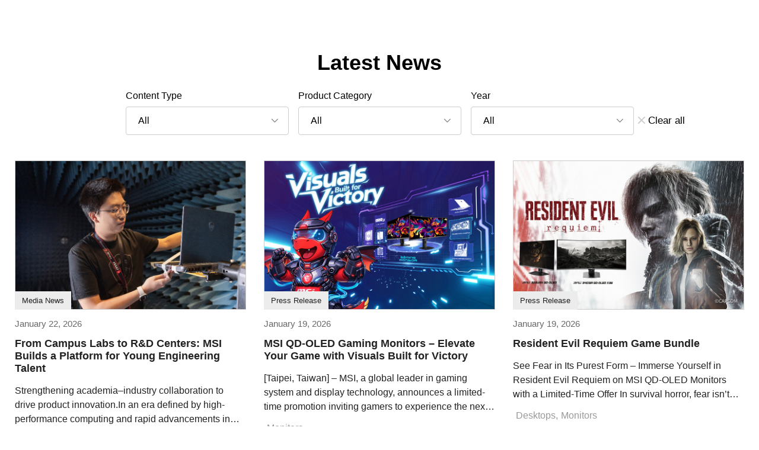

--- FILE ---
content_type: text/html; charset=UTF-8
request_url: https://www.msi.com/news/2089.html
body_size: 14225
content:
<!DOCTYPE html>
<html lang="x-default">
<head>
    <title>MSI  Global - The Leading Brand in High-end Gaming &amp; Professional Creation</title>
        <meta charset="UTF-8" />
<link rel="alternate" href="https://www.msi.com/news/2089.html" hreflang="x-default" />
<meta name="viewport" content="width=device-width, initial-scale=1.0" />
<meta http-equiv="X-UA-Compatible" content="IE=edge" />
<meta name="Keywords" content="gaming, motherboard, graphics card, laptop, desktop" />
<meta name="Description" content="As a world leading gaming brand, MSI is the most trusted name in gaming and eSports. We stand by our principles of breakthroughs in design, and roll out the amazing gaming gear like motherboards, graphics cards, laptops and desktops." />
<meta name="Author" content="" />
<meta name="robots" content="index,follow" />
<meta name="GOOGLEBOT" content="INDEX, FOLLOW" />
<meta name="rating" content="general" />
<meta name="copyright" content="msi.com. All Rights Reserved." />
<meta name='publisher' content="msi.com" />
<meta name="viewport" content="width=device-width, initial-scale=1.0" />
<link rel="shortcut icon" href=/favicon.ico?ver=201902" type="image/vnd.microsoft.icon">
<link rel="icon" type="image/png" href="/favicon-16x16.png" sizes="1296x1296">
<meta http-equiv="Content-Type" content="text/html; charset=utf-8" />
<meta property="fb:app_id" content="403584056732636" />
<meta property="fb:app_id" content="262220010572515" />
<meta property="og:url" content="@Request:fullUrl()" />
<meta property="og:type" content="article" />
<meta name="twitter:card" content="summary" />
<meta name="twitter:title" content="MSI  Global - The Leading Brand in High-end Gaming &amp; Professional Creation" />
<meta name="twitter:description" content="As a world leading gaming brand, MSI is the most trusted name in gaming and eSports. We stand by our principles of breakthroughs in design, and roll out the amazing gaming gear like motherboards, graphics cards, laptops and desktops." />
<meta property="og:title" content="MSI  Global - The Leading Brand in High-end Gaming &amp; Professional Creation" />
<meta property="og:description" content="As a world leading gaming brand, MSI is the most trusted name in gaming and eSports. We stand by our principles of breakthroughs in design, and roll out the amazing gaming gear like motherboards, graphics cards, laptops and desktops." />
<meta property="og:image" content="" />
<meta name="twitter:image" content="" />
<meta name="csrf-token" content="SphcKFxjel5n0MBSsMqTBISWNehNj3Qoa4VMQw5F">
<meta name="naver-site-verification" content="3bb32360267b6accdfca28eb8afc8aabbd55f675" />
<script>
    //不管豈不啟用GTM都先宣告DataLayer
    window.dataLayer = window.dataLayer || [];
                    let defaultState = 'granted',
                CcMode = 'ccpa',
                _recommendedState = true,
                _lawfullBasis = 'legitimate interest';
                            (function(w,d,s,l,i){w[l]=w[l]||[];w[l].push({'gtm.start':
                    new Date().getTime(),event:'gtm.js'});var f=d.getElementsByTagName(s)[0],
                j=d.createElement(s),dl=l!='dataLayer'?'&l='+l:'';j.async=true;j.src=
                'https://www.googletagmanager.com/gtm.js?id='+i+dl;f.parentNode.insertBefore(j,f);
            })(window,document,'script','dataLayer','GTM-TQ7TTZ');
                // window.dataLayer = window.dataLayer || [];
</script>

<script src="https://cc.cdn.civiccomputing.com/9/cookieControl-9.x.min.js?test=1"></script>
<script>
    let ccc_config = {
        product: 'PRO',
        apiKey: '700126e94c94acfaa8403e8f0a3a7112720db505',
        mode: CcMode,
        initialState:'top',
        position: "left",
        theme: "light",
        setInnerHTML: true,
        rejectButton: false,
        logConsent: false,
        onLoad: function() {
                        window.addEventListener('scroll', function(e) {
                let last_known_scroll_position = window.scrollY;
                if(last_known_scroll_position > 450
                    && document.getElementById('ccc-notify')
                    && document.getElementById('ccc-overlay')
                ) {
                    CookieControl.acceptAll();
                }
            });
                    },
        necessaryCookies: ['mtc_session', 'time_session','PHPSESSID','SMFCookie751','forumtcmsicom','ref','redirect_url','event','source','msi_csrf_ck','msi_session','ocss_sessions_2018','official_session','forumenmsicom','forumesmsicom','forumfrmsicom','msiforumit','forumphmsicom','forumplmsicom','forumrumsi','msiforumth','msiforumar','directURL','agree_privacy','ComparisonList','msiToken','xf_*','_UserReference','faq_refer','msi_sso_token','_ga*','msi_*'],
        text: {
            title: 'This site uses cookies.',
            intro: 'Some of these cookies are essential, while others help us to improve your experience by providing insights into how the site is being used.<br /><br />View our new <a href=\"/page/privacy-policy\" style=\"color: red;font-weight: bold;\">Privacy Policy</a>,  <a href=\"/page/website-terms-of-use\" style=\"color: red;font-weight: bold;\">Terms of Use</a> and <a href=\"/page/cookie-policy\" style=\"color: red;font-weight: bold;\">Cookie Policy</a> here.',
            necessaryTitle : 'Necessary Cookies',
            necessaryDescription : 'Necessary cookies enable core functionality. The website cannot function properly without these cookies, and can only be disabled by changing your browser preferences.',
            thirdPartyTitle : 'Warning: Some cookies require your attention',
            thirdPartyDescription : 'Consent for the following cookies could not be automatically revoked. Please follow the link(s) below to opt out manually.',
            notifyTitle: 'Your choice regarding cookies on this site',
            notifyDescription: 'We use cookies to optimize site functionality and give you the best possible experience. View our new <a href=\"/page/privacy-policy\" style=\"color: red;font-weight: bold;\">Privacy Policy</a>,  <a href=\"/page/website-terms-of-use\" style=\"color: red;font-weight: bold;\">Terms of Use</a> and <a href=\"/page/cookie-policy\" style=\"color: red;font-weight: bold;\">Cookie Policy</a> here. <br />Please click \"Accept All\" to accept the cookies and continue.',
            on: 'On',
            off: 'Off',
            accept: 'Accept',
            acceptRecommended: 'Accept Recommended',
            settings: 'Settings'
        },
        optionalCookies: [
            {
                name : 'msi_cc_analytics', // cookie name
                label: 'Google Analytics',
                description: 'Analytical cookies help us to improve our website by collecting and reporting information on its usage.',
                cookies: ['_ga', '_gid', '_gat', '__utma', '__utmt', '__utmb', '__utmc', '__utmz', '__utmv'],
                recommendedState: _recommendedState,
                lawfulBasis: _lawfullBasis,
                onAccept : function()
                {
                                        !function(t,e,r){if(!document.getElementById(t)){var n=document.createElement("script");for(var a in n.src="https://js-eu1.hscollectedforms.net/collectedforms.js",n.type="text/javascript",n.id=t,r)r.hasOwnProperty(a)&&n.setAttribute(a,r[a]);var i=document.getElementsByTagName("script")[0];i.parentNode.insertBefore(n,i)}}("CollectedForms-139487500",0,{"crossorigin":"anonymous","data-leadin-portal-id":139487500,"data-leadin-env":"prod","data-loader":"hs-scriptloader","data-hsjs-portal":139487500,"data-hsjs-env":"prod","data-hsjs-hublet":"eu1"});
!function(e,t){if(!document.getElementById(e)){var c=document.createElement("script");c.src="https://js-eu1.hs-analytics.net/analytics/1687144200000/139487500.js",c.type="text/javascript",c.id=e;var n=document.getElementsByTagName("script")[0];n.parentNode.insertBefore(c,n)}}("hs-analytics");
var _hsp = window._hsp = window._hsp || [];
_hsp.push(['addEnabledFeatureGates', []]);
!function(t,e,r){if(!document.getElementById(t)){var n=document.createElement("script");for(var a in n.src="https://js-eu1.hs-banner.com/v2/139487500/banner.js",n.type="text/javascript",n.id=t,r)r.hasOwnProperty(a)&&n.setAttribute(a,r[a]);var i=document.getElementsByTagName("script")[0];i.parentNode.insertBefore(n,i)}}("cookieBanner-139487500",0,{"data-cookieconsent":"ignore","data-hs-ignore":true,"data-loader":"hs-scriptloader","data-hsjs-portal":139487500,"data-hsjs-env":"prod","data-hsjs-hublet":"eu1"});                                        

                    // (function(w,d,s,l,i){w[l]=w[l]||[];w[l].push({'gtm.start':
                    //         new Date().getTime(),event:'gtm.js'});var f=d.getElementsByTagName(s)[0],
                    //     j=d.createElement(s),dl=l!='dataLayer'?'&l='+l:'';j.async=true;j.src=
                    //     'https://www.googletagmanager.com/gtm.js?id='+i+dl;f.parentNode.insertBefore(j,f);
                    // })(window,document,'script','dataLayer','GTM-TQ7TTZ');
                                            // GTAG 使用，後改GTM後台抓取Cookies Contaoller cookies

                    // dataLayer.push({
                    //     'msi_cc_analytics': 'granted'
                    // });
                },
                onRevoke: function(){
                    // GTAG 使用，後改GTM後台抓取Cookies Contaoller cookies
                    // dataLayer.push({
                    //     'msi_cc_analytics': 'denied'
                    // });
                }
            },
            {
                name : 'msi_cc_marketing', // cookie name
                label: 'Marketing Cookies',
                description: 'We use marketing cookies to help us improve the relevancy of advertising campaigns you receive.',
                recommendedState: _recommendedState,
                lawfulBasis: _lawfullBasis,
                //cookies: [],
                onAccept : function(){
                    dataLayer.push({
                        'msi_cc_marketing': 'granted'
                    });
                },
                onRevoke: function(){
                    dataLayer.push({
                        'msi_cc_marketing': 'denied'
                    });
                }
            },
            {
                name : 'msi_cc_social', // cookie name
                label: 'Social Sharing Cookies',
                description: 'We use some social sharing plugins, to allow you to share certain pages of our website on social media',
                recommendedState: _recommendedState,
                lawfulBasis: _lawfullBasis,
                //cookies: [],
                onAccept : function(){
                    dataLayer.push({
                        'msi_cc_social': 'granted'
                    });
                },
                onRevoke: function(){
                    dataLayer.push({
                        'msi_cc_social': 'denied'
                    });
                }
            }
        ],
        branding: {
            fontFamily: 'MSIBodyFont, "Microsoft JhengHei", "微軟正黑體", sans-serif',
            acceptText: '#FFF',
            acceptBackground: '#666',
            rejectText: '#AAA',
            rejectBackground: '#BBB',
            toggleColor: "#666",
            toggleBackground: "#333",
            buttonIcon: null,
            buttonIconWidth: "64px",
            buttonIconHeight: "64px",
            removeIcon: false,
            removeAbout: true
        }
    };
    
    // async function copyWritingTranslate(){
    //     const currentCountry = "global";
    //     const isHu = currentCountry === "hu";
    //     const isCheckCookieData = location.pathname.split("/")[1] === "Promotion";
    //     if(isCheckCookieData){
    //         const cookiePrams = location.pathname.split("/")[2];
    //         const [analytics,marketing,social]= ccc_config.optionalCookies;
    //         const copyWriting = await fetchCopywriting(cookiePrams);
    //         ccc_config= {
    //             ...ccc_config,
    //             text:{
    //                 ...ccc_config.text,
    //                 title: copyWriting.cookiesLaw01,
    //                 intro: copyWriting.cookiesLaw02,
    //                 necessaryTitle : copyWriting.cookiesLaw03,
    //                 necessaryDescription : copyWriting.cookiesLaw04,
    //                 thirdPartyTitle : copyWriting.cookiesLaw05,
    //                 thirdPartyDescription : copyWriting.cookiesLaw06,
    //                 notifyTitle: copyWriting.cookiesLaw18,
    //                 notifyDescription: copyWriting.cookiesLaw19,
    //                 on: copyWriting.cookiesLaw13,
    //                 off: copyWriting.cookiesLaw14,
    //                 accept: copyWriting.cookiesLaw15,
    //                 acceptRecommended: copyWriting.cookiesLaw16,
    //                 settings: copyWriting.cookiesLaw17
    //             },
    //             optionalCookies:[
    //                 {
    //                   ...analytics,
    //                   label:copyWriting.cookiesLaw07,
    //                   description: copyWriting.cookiesLaw08,
    //                 },
    //                 {
    //                   ...marketing,
    //                   label: copyWriting.cookiesLaw09,
    //                   description: copyWriting.cookiesLaw10,
    //                 },
    //                 {
    //                   ...social,
    //                   label: copyWriting.cookiesLaw11,
    //                   description: copyWriting.cookiesLaw12,
    //                 }
    //             ]
    //         };
    //         CookieControl.load(ccc_config);
    //     }else{
    //         CookieControl.load(ccc_config);
    //     }
    // }

    // async function fetchCopywriting(params){
    //     try {
    //         const res = await fetch(`/api/getENPolicyLocalization?link=${params}`);
    //         return res.json();
    //     }catch(e){
    //         console.log(e);
    //     }
    // }
    // copyWritingTranslate();

    CookieControl.load(ccc_config);
</script>

        <link rel="stylesheet" href="https://storage-asset.msi.com/frontend/custom_css/common/common-msi-base.css?ver=20220704">
<link rel="stylesheet" href="https://storage-asset.msi.com/frontend/custom_css/footer.css">
<link rel="stylesheet" href="https://storage-asset.msi.com/frontend/css/accessibility.min.css?ver=20210825">

<link rel="stylesheet" href="https://storage-asset.msi.com/frontend/css/swiper-5.4.5.min.css">

<!-- <link rel="stylesheet" href="https://event.msi.com/menu-fonticon/common-msi-icons.css?ver=2022030301"> -->
<!-- <link rel="stylesheet" href="https://storage-asset.msi.com/template/css/msi-product-2020/common-msi-icons.css"> -->
<!-- <link rel="stylesheet" href="https://storage-asset.msi.com/frontend/css/common-msi-icons.css?ver=20220322"> -->
<link rel="stylesheet" href="https://storage-asset.msi.com/msisite/css/common-msi-icons.css">

<link rel="stylesheet" href="https://storage-asset.msi.com/frontend/custom_css/menuBar/menu.css?ver=2024041801"> 
<link rel="stylesheet" href="https://fonts.googleapis.com/css2?family=Material+Icons">
<script src="https://storage-asset.msi.com/frontend/js/vue-3.0.2.prod.min.js"></script>
<script src="https://storage-asset.msi.com/frontend/js/swiper-5.4.5.min.js"></script>    <link rel="stylesheet" href="https://storage-asset.msi.com/frontend/imgs/nb/header/style.css" />
    <link rel="stylesheet" href="https://storage-asset.msi.com/frontend/custom_css/productHead/productHead.css">
    <link rel="stylesheet" href="https://storage-asset.msi.com/frontend/custom_css/pages/news/press_room/newsList.css" />

    
                              <script>!function(e){var n="https://s.go-mpulse.net/boomerang/";if("False"=="True")e.BOOMR_config=e.BOOMR_config||{},e.BOOMR_config.PageParams=e.BOOMR_config.PageParams||{},e.BOOMR_config.PageParams.pci=!0,n="https://s2.go-mpulse.net/boomerang/";if(window.BOOMR_API_key="9Q5ZR-3DTNR-PV5UD-ERE35-DD5R6",function(){function e(){if(!o){var e=document.createElement("script");e.id="boomr-scr-as",e.src=window.BOOMR.url,e.async=!0,i.parentNode.appendChild(e),o=!0}}function t(e){o=!0;var n,t,a,r,d=document,O=window;if(window.BOOMR.snippetMethod=e?"if":"i",t=function(e,n){var t=d.createElement("script");t.id=n||"boomr-if-as",t.src=window.BOOMR.url,BOOMR_lstart=(new Date).getTime(),e=e||d.body,e.appendChild(t)},!window.addEventListener&&window.attachEvent&&navigator.userAgent.match(/MSIE [67]\./))return window.BOOMR.snippetMethod="s",void t(i.parentNode,"boomr-async");a=document.createElement("IFRAME"),a.src="about:blank",a.title="",a.role="presentation",a.loading="eager",r=(a.frameElement||a).style,r.width=0,r.height=0,r.border=0,r.display="none",i.parentNode.appendChild(a);try{O=a.contentWindow,d=O.document.open()}catch(_){n=document.domain,a.src="javascript:var d=document.open();d.domain='"+n+"';void(0);",O=a.contentWindow,d=O.document.open()}if(n)d._boomrl=function(){this.domain=n,t()},d.write("<bo"+"dy onload='document._boomrl();'>");else if(O._boomrl=function(){t()},O.addEventListener)O.addEventListener("load",O._boomrl,!1);else if(O.attachEvent)O.attachEvent("onload",O._boomrl);d.close()}function a(e){window.BOOMR_onload=e&&e.timeStamp||(new Date).getTime()}if(!window.BOOMR||!window.BOOMR.version&&!window.BOOMR.snippetExecuted){window.BOOMR=window.BOOMR||{},window.BOOMR.snippetStart=(new Date).getTime(),window.BOOMR.snippetExecuted=!0,window.BOOMR.snippetVersion=12,window.BOOMR.url=n+"9Q5ZR-3DTNR-PV5UD-ERE35-DD5R6";var i=document.currentScript||document.getElementsByTagName("script")[0],o=!1,r=document.createElement("link");if(r.relList&&"function"==typeof r.relList.supports&&r.relList.supports("preload")&&"as"in r)window.BOOMR.snippetMethod="p",r.href=window.BOOMR.url,r.rel="preload",r.as="script",r.addEventListener("load",e),r.addEventListener("error",function(){t(!0)}),setTimeout(function(){if(!o)t(!0)},3e3),BOOMR_lstart=(new Date).getTime(),i.parentNode.appendChild(r);else t(!1);if(window.addEventListener)window.addEventListener("load",a,!1);else if(window.attachEvent)window.attachEvent("onload",a)}}(),"".length>0)if(e&&"performance"in e&&e.performance&&"function"==typeof e.performance.setResourceTimingBufferSize)e.performance.setResourceTimingBufferSize();!function(){if(BOOMR=e.BOOMR||{},BOOMR.plugins=BOOMR.plugins||{},!BOOMR.plugins.AK){var n=""=="true"?1:0,t="",a="aoglsyqxibyak2lv2zfq-f-f8d951878-clientnsv4-s.akamaihd.net",i="false"=="true"?2:1,o={"ak.v":"39","ak.cp":"749176","ak.ai":parseInt("163150",10),"ak.ol":"0","ak.cr":10,"ak.ipv":4,"ak.proto":"h2","ak.rid":"474e97eb","ak.r":42170,"ak.a2":n,"ak.m":"dscb","ak.n":"essl","ak.bpcip":"3.140.185.0","ak.cport":59774,"ak.gh":"23.52.43.5","ak.quicv":"","ak.tlsv":"tls1.3","ak.0rtt":"","ak.0rtt.ed":"","ak.csrc":"-","ak.acc":"","ak.t":"1769330251","ak.ak":"hOBiQwZUYzCg5VSAfCLimQ==5pGWgRD4GOYb4Z9R5u6SragLhPzHglu0XQGVsdYXC8kFfZuofTvQzUkIMKXa3vOWC8PmEGL//qQkiMEMcKZt7RjQZBddh8rtkqDL4UTPkEe0uPO4ApGBEs0lk+fKNXAssYOFfB4SKyDtjIR6ax2RrITVC/jq3NzPs/GTcdvm46H5LVoVcz94qI9/Qy9B6lPnfKDRPDnxO3wha04uWEGivbbS8e0P0bmOYSR8sOUASgWE6FviTmXjDjJgnoXY5ZWbfoPDKm0HMGTFW2yswwlktlmegCPhmlVZniR1OF1xhrtiVovd2hfCqyaUXXa7eELVkEfDu/uaozbnuBYYGsjlFUjYESuC+xcFpUh0Wb5tnyKZUGqW+VPVDVoGONOUcgrKAcxdWq4+KUkToZ8MMkih2ps/iTfHddz8tQkejDAhngg=","ak.pv":"306","ak.dpoabenc":"","ak.tf":i};if(""!==t)o["ak.ruds"]=t;var r={i:!1,av:function(n){var t="http.initiator";if(n&&(!n[t]||"spa_hard"===n[t]))o["ak.feo"]=void 0!==e.aFeoApplied?1:0,BOOMR.addVar(o)},rv:function(){var e=["ak.bpcip","ak.cport","ak.cr","ak.csrc","ak.gh","ak.ipv","ak.m","ak.n","ak.ol","ak.proto","ak.quicv","ak.tlsv","ak.0rtt","ak.0rtt.ed","ak.r","ak.acc","ak.t","ak.tf"];BOOMR.removeVar(e)}};BOOMR.plugins.AK={akVars:o,akDNSPreFetchDomain:a,init:function(){if(!r.i){var e=BOOMR.subscribe;e("before_beacon",r.av,null,null),e("onbeacon",r.rv,null,null),r.i=!0}return this},is_complete:function(){return!0}}}}()}(window);</script></head>
<body>
            <link rel="stylesheet" href="https://storage-asset.msi.com/frontend/custom_css/selectLanguage/selectLanguage.css">
<section id="suggestLanguage">
    <template v-if="isLoading">
        <transition name="fade">
            <div class="msi__container" v-if="showSuggest" :class="{clsHeight:showSuggest}">
                <div class="suggest">
                    <div class="mobileCross">
                        <button  @click.prevent="closeSuggest" class="mobileCross__button">
                            <span class="icon-msi-close customClose"></span>
                        </button>
                    </div>
                    <div class="suggest__title">{{switchLocationNotice}}</div>
                    <div class="suggest__operation">
                        <a class="languageLink" :href="ipCountryWebsite">{{switchLocationNoticeButton}}</a>
                        <button  class="PCCross" @click.prevent="closeSuggest">
                            <span class="icon-msi-close customClose"></span>
                        </button>
                    </div>
                </div>
            </div>
        </transition>
    </template>
</section>
<script src="https://storage-asset.msi.com/frontend/js/axios.min.js"></script>
<script type="module">
    Vue.createApp({
        data(){
            return {
                isShow:true,
                suggestLanguageStatus:true,
                ipCountryWebsite: "",
                switchLocationNotice:"",
                domainCountry:"",
                ipCountry:"",
                isLoading: false
            }
        },
        computed:{
            isSameArea(){
                return this.domainCountry === this.ipCountry;
            },
            showSuggest(){
                return this.isShow && this.suggestLanguageStatus && !this.isSameArea;
            }
        },
        created() {
            this.suggestLanguageStatus = JSON.parse(sessionStorage.getItem('suggestLanguageStatus')) ?? true;
            this.fetchLanguageNotice();
        },
        methods:{
            closeSuggest(){
                this.isShow = false;
                this.setSuggestLanguageStatus()
            },
            setSuggestLanguageStatus(){
                sessionStorage.setItem('suggestLanguageStatus', JSON.stringify(false));
            },
            async fetchLanguageNotice(){
                try{
                    const {data} = await axios.get("/api/check/ip/language");
                    this.ipCountryWebsite = data.ipCountryWebsite;
                    this.switchLocationNotice = data.switchLocationNotice;
                    this.switchLocationNoticeButton = data.switchLocationNoticeButton;
                    this.domainCountry = data.domainCountry;
                    this.ipCountry = data.ipCountry;
                    this.isLoading = true;
                }catch(err){
                    console.log(err)
                }
            },
        }
    }).mount("#suggestLanguage");
</script>        <msi-common-menu></msi-common-menu>

    
<main id="news_list">
    <div class="newsLoading" v-if="isLoading">
        <div class="circle"></div>
    </div>

    <section class="mobile__header">
        <p class="mobile__title">{{skin.latestNews}}</p>
        <button class="filter__btn" @click="openFilterMenu">
            <span class="icon-msi-filter filter__icon"></span>
            <p class="filter__text">Filter</p>
        </button>
    </section>

    <div class="wrapper msi__container">
        <!-- mobile filter -->
        <div class="mobile__filter__container" v-show="mobileFilterSwitchStatus">
            <Base-mobile-filter title="Filter" clear-option="Reset" @clear-all-option="returnToDefaultValue" confirm="Search" @confirm="applyFilter" @close="closeFilterMenu">
                <template #mobile-filter>
                    <Mobile-filter-check-box group-name="content-mobile" :check-box-list="contentTypeList" :check-box-label="skin.contentType" :model-value="contentType.checked" @update:model-value="updateContentTypeMobileValue" @check-all="updateContentTypeMobileValue"
                    :all-button="skin.all">
                    </Mobile-filter-check-box>

                    <Mobile-filter-check-box group-name="productCategory-mobile" :check-box-list="productCategoryList" :check-box-label="skin.category" :model-value="productCategory.checked" @update:model-value="updateProductCategoryMobileValue" @check-all="updateProductCategoryMobileValue"
                    :all-button="skin.all">
                    </Mobile-filter-check-box>

                    <Mobile-filter-check-box group-name="year-mobile" :check-box-list="yearList" :check-box-label="skin.year" :model-value="year.checked" @update:model-value="updateYearMobileValue" @check-all="updateYearMobileValue"
                    :all-button="skin.all">
                    </Mobile-filter-check-box>
                </template>
            </Base-mobile-filter>
        </div>

        <article class="article">
            <p class="title">{{skin.latestNews}}</p>
            <section class="search__block">
                <div class="search">
                    <Base-check-box group-name="content" :check-box-list="contentTypeList" :check-box-label="skin.contentType" :dropdown-btn-value="contentType.dropdownBtnValue" :model-value="contentType.checked" @update:model-value="fetchContentTypeService" @click-dropdown="clickContentTypeDropdown" :show-dropdown="contentTypeFilterDropdown" @focusout="contentTypeFocusout"
                    :all-button="skin.all">
                    </Base-check-box>

                    <Base-check-box group-name="productCategory" :check-box-list="productCategoryList" :check-box-label="skin.category" :dropdown-btn-value="productCategory.dropdownBtnValue" :model-value="productCategory.checked" @update:model-value="fetchProductCategoryService" @click-dropdown="clickProductCategoryDropdown" :show-dropdown="productCategoryFilterDropdown" @focusout="productCategoryFocusout"
                    :all-button="skin.all">
                    </Base-check-box>

                    <Base-check-box group-name="year" :check-box-list="yearList" :check-box-label="skin.year" :dropdown-btn-value="year.dropdownBtnValue" :model-value="year.checked" @update:model-value="fetchYearService" @click-dropdown="clickYearDropdown" :show-dropdown="yearFilterDropdown" @focusout="yearFocusout"
                    :all-button="skin.all">
                    </Base-check-box>
                </div>

                <button class="search__clear" @click.prevent="updateAllValue">
                    <p class="clear__text">
                        <span class="icon-msi-close clear__icon"></span>{{skin.clearAll}}
                    </p>
                </button>
            </section>

            <section class="news__block">
                <div class="empty__news" v-show="newsList.length===0">
                    <p>
                        {{skin.noDataMsg}}
                    </p>
                </div>
                <div class="news row" v-show="newsList.length>0">
                    <div class="news__card col" v-for="cardData in newsList" :key="cardData.id">
                        <base-card 
                            show-type
                            show-tag
                            :card-data="cardData" 
                            @click-tag="fetchTagService('tag',$event)" 
                            @click-type="fetchTagService('type',$event)" 
                            >
                        </base-card>
                    </div>
                    <pagination class="pagination" :now-page="nowPage" :per-page="perPage" :total="total" :turn-page="turnPage">
                    </pagination>
                </div>
            </section>
        </article>
    </div>
</main>

    <msi-common-footer class="footer-component">
    </msi-common-footer>
<msi-common-footer-info class="footer-component-info">
    </msi-common-footer-info>
<script type="module">
    let identifyHost = ('global' === 'global' ? 'https://www.msi.com' : `https://global.msi.com`)
        import { initializeMSIWebComponent } from "https://storage-asset.msi.com/global/js/webComponent/header/common-web-component.js?ver=2025022501";

    initializeMSIWebComponent()

    const [menuResponse, footerResponse] = await Promise.all([
        fetchMenu(),
        fetchFooter(),
    ]);

    const copyright = {
                copyright: "Copyright © 2026 Micro-Star INT'L CO., LTD. All rights reserved.",
                
        
                list: [
            // { linkText: "Global / Global", url: "https://www.msi.com/language", target: "_blank" },
            { linkText: "Cookie Policy", url: identifyHost+"/page/cookie-policy", target: "_blank" },
            { linkText: "Privacy Policy", url: identifyHost+"/page/privacy-policy", target: "_blank" },
            { linkText: "Terms of Use", url: identifyHost+"/page/website-terms-of-use", target: "_blank" },
            { linkText: "Contact Us", url: identifyHost+"/about/contact-us", target: "_blank" }
        ]
        };
        
    const commonMenu = document.querySelector('msi-common-menu');
    const footer = document.querySelector('.footer-component');
    const commonFooterInfo = document.querySelector(".footer-component-info");

    commonMenu._instance.exposed.setMenuProps({ ...menuResponse.data })
    footer._instance.exposed.setFooterProps({ ...footerResponse.result })
    commonFooterInfo._instance.exposed.setFooterInfoProps(copyright);

    commonMenu.currentCountry = "global";
    commonMenu.currentDomain = "https://www.msi.com";
        commonFooterInfo.showA11yButton = false;
            commonMenu.memberCenterUrl = "https://account.msi.com/";
    
    async function fetchFooter() {
        const res = await fetch("/api/v1/navigation/footer")
        return res.json()
    }
    async function fetchMenu() {
        const res = await fetch("/api/get/menu?productline=news")
        return res.json()
    }

</script>    <script src="https://storage-asset.msi.com/frontend/js/axios.min.js"></script>

<script type="module">
    import BaseCard from "https://storage-asset.msi.com/frontend/js/common/card/BaseCard.js?version=231204";
    import BaseCheckBox from "https://storage-asset.msi.com/frontend/js/common/input/BaseCheckBox.js";
    import BaseMobileFilter from "https://storage-asset.msi.com/frontend/js/common/mobile/BaseMobileFilter.js";
    import MobileFilterCheckBox from "https://storage-asset.msi.com/frontend/js/common/mobile/MobileFilterCheckBox.js";
    import pagination from "https://storage-asset.msi.com/frontend/js/components/award/Pagination.js";

    const newsList = {
        components: {
            BaseCard,
            BaseCheckBox,
            BaseMobileFilter,
            pagination,
            MobileFilterCheckBox
        },
        created() {
            this.initPage();
        },
        data() {
            return {
                // PC-Filter Dropdown 狀態判斷
                contentTypeFilterDropdown: false,
                productCategoryFilterDropdown: false,
                yearFilterDropdown: false,
                // news-list data
                allValue: ['All'],
                newsList: [],
                contentTypeList: [],
                productCategoryList: [],
                yearList: [],
                contentType: {
                    idGroup: [],
                    checked: [],
                    dropdownBtnValue: 'All'
                },
                productCategory: {
                    idGroup: [],
                    checked: [],
                    dropdownBtnValue: 'All'
                },
                year: {
                    idGroup: [],
                    checked: [],
                    dropdownBtnValue: 'All'
                },

                mobileFilterSwitchStatus: false,

                // pagination
                currentPage: 1,
                pageInfo: {},
                nowPage: "",
                perPage: "",
                total: "",
                pageTitle: '',

                // 其他
                isLoading: true,
                currentUrlParam: '',
                

                // skin
                skin: {
                    all: '',
                    category: '',
                    clearAll: '',
                    contentType: '',
                    year:'',
                    latestNews: '',
                    noDataMsg: '',
                }
            }
        },
        computed: {
            getYearList() {
                const currentYear = new Date().getFullYear()
                const totalYears = 3;
                return Array(totalYears).fill(null).map((item, index) => {
                    return {
                        title: currentYear - index,
                        id: currentYear - index
                    }
                })
            },
            allCheckedValue() {
                return {
                    typeId: this.contentType.checked,
                    productCategoryId: this.productCategory.checked,
                    year: this.year.checked,
                    page: this.currentPage
                }
            },
        },
        methods: {
            async initPage() {
                this.isLoading = true;
                await this.turnPage(this.currentPage);
                await this.fetchFilterData();
                this.isLoading = false;
            },
            async fetchFilterData() {
                const newUrl = new URLSearchParams(window.location.search);
                if (newUrl.has('type')) {
                    await this.getUrlTypeData(newUrl.get('type'));
                }
                if (newUrl.has('tag')) {
                    await this.getUrlTagData(newUrl.get('tag'));
                }
            },
            async getNewsData({
                productCategoryId,
                typeId,
                year,
                page,
            }) {
                try {
                    const {
                        list: newsList,
                        type: contentTypeList,
                        productlineGroup: productCategoryList,
                        pageInfo: pageInfo,
                        NoResult_filter: noDataMsg,
                        All,
                        Category,
                        Clear_all,
                        Content_Type,
                        Year,
                        LatestNews,
                    } = await this.fetchNewsAPI(productCategoryId, typeId, year, page);

                    this.newsList = newsList;
                    this.contentTypeList = [...contentTypeList];
                    this.productCategoryList = [...productCategoryList];
                    this.yearList = [...this.getYearList];
                    this.skin = {
                        all: All,
                        category: Category,
                        clearAll: Clear_all,
                        contentType: Content_Type,
                        year:Year,
                        latestNews: LatestNews,
                        noDataMsg: noDataMsg,
                    }

                    // 分頁器
                    this.pageInfo = pageInfo;
                    this.nowPage = this.pageInfo.nowPage
                    this.perPage = this.pageInfo.perPage
                    this.total = this.pageInfo.total
                    this.pageTitle = this.pageInfo.title;

                } catch (error) {
                    console.log(error);
                }
            },
            async turnPage(num) {
                if (num <= 0 || num > Math.ceil(this.pageInfo.total / this.pageInfo.perPage)) return;
                this.currentPage = num;
                await this.getNewsData(this.allCheckedValue);
                this.backToTop();
            },
            async getUrlTypeData(param) {
                const result = this.compareData(this.contentTypeList, param);
                const title = !result ? [] : result.title;
                this.contentType = {
                    ...this.contentType,
                    checked: result ? [result.id] : [],
                    dropdownBtnValue: result ? result.title : 'All'
                };
                this.productCategory = {
                    ...this.productCategory,
                    checked: [],
                    dropdownBtnValue: 'All'
                };
                this.year = {
                    ...this.year,
                    checked: [],
                    dropdownBtnValue: 'All'
                };
                await this.getNewsData(this.allCheckedValue);
            },
            async getUrlTagData(param) {
                const result = this.compareData(this.productCategoryList, param);
                this.contentType = {
                    ...this.contentType,
                    checked: [],
                    dropdownBtnValue: 'All'
                };
                this.productCategory = {
                    ...this.productCategory,
                    checked: result ? [result.id] : [],
                    dropdownBtnValue: result ? result.title : 'All'
                };
                this.year = {
                    ...this.year,
                    checked: [],
                    dropdownBtnValue: 'All'
                };
                await this.getNewsData(this.allCheckedValue);
            },
            compareData(data, key) {
                const matchResult = data.find(item => {
                    const listLink = item.link.toLowerCase();
                    return listLink === key;
                })
                return matchResult;
            },
            async fetchTagService(queryString, link) {
                const transformLink = link.toLowerCase();
                if (this.currentUrlParam === transformLink) {
                    // console.log('同link不作為');
                    return;
                }
                this.currentUrlParam = transformLink;
                const address = this.changeAddress(queryString, this.currentUrlParam);
                history.pushState(null, null, address);
                await this.fetchFilterData();
            },
            changeAddress(queryString, param) {
                const currentUrl = new URL(window.location.href);
                const searchParams = new URLSearchParams();
                searchParams.append(queryString, param);
                currentUrl.search = searchParams;
                return currentUrl.search;
            },
            async fetchContentTypeService(value = []) {
                this.updateContentTypeValue(value);
                this.allValue = [];
                this.resetPagination();
                await this.getNewsData(this.allCheckedValue);
            },
            resetPagination() {
                this.currentPage = 1;
            },
            updateContentTypeValue(value) {
                const filterArray = this.contentTypeList.filter(option => {
                    return value.includes(option.id)
                })
                this.contentType = {
                    ...this.contentType,
                    idGroup: value,
                    checked: value,
                    dropdownBtnValue: filterArray.map(item => item.title).join(',')
                };
            },
            updateContentTypeMobileValue(value = []) {
                this.updateContentTypeValue(value);
            },
            async fetchProductCategoryService(value = []) {
                this.updateProductCategoryValue(value);
                this.allValue = [];
                this.resetPagination();
                await this.getNewsData(this.allCheckedValue);
            },
            updateProductCategoryValue(value) {
                const filterArray = this.productCategoryList.filter(option => {
                    return value.includes(option.id)
                });
                this.productCategory = {
                    ...this.productCategory,
                    idGroup: value,
                    checked: value,
                    dropdownBtnValue: filterArray.map(item => item.title).join(',')
                };
            },
            updateProductCategoryMobileValue(value = []) {
                this.updateProductCategoryValue(value);
            },
            async fetchYearService(value = []) {
                this.updateYearValue(value);
                this.allValue = [];
                this.resetPagination();
                await this.getNewsData(this.allCheckedValue);
            },
            updateYearValue(value) {
                this.year = {
                    ...this.year,
                    idGroup: value,
                    checked: value,
                    dropdownBtnValue: value.join(',')
                };
            },
            updateYearMobileValue(value = []) {
                this.updateYearValue(value);
            },
            async updateAllValue() {
                this.returnToDefaultValue();
                this.resetFilterList();
                await this.getNewsData(this.allCheckedValue);
            },
            returnToDefaultValue() {
                this.contentType = {
                    ...this.contentType,
                    checked: [],
                    dropdownBtnValue: 'All'
                };
                this.productCategory = {
                    ...this.productCategory,
                    checked: [],
                    dropdownBtnValue: 'All'
                };
                this.year = {
                    ...this.year,
                    checked: [],
                    dropdownBtnValue: 'All'
                };
            },
            resetFilterList() {
                this.contentTypeList = []
                this.productCategoryList = []
                this.yearList = []
                this.resetPagination();
            },
            openFilterMenu() {
                this.mobileFilterSwitchStatus = true;
                document.body.style.overflow = "hidden";
            },
            async applyFilter() {
                document.body.style.overflow = "auto";
                await this.getNewsData(this.allCheckedValue);
                this.backToTop();
                this.mobileFilterSwitchStatus = false;

            },
            closeFilterMenu() {
                this.mobileFilterSwitchStatus = false;
                document.body.style.overflow = "auto";
                this.returnToDefaultValue();
            },
            backToTop() {
                window.scrollTo({
                    top: 0,
                    behavior: "smooth"
                });
            },
            // PC版 filter 選單開合控制
            contentTypeFocusout() {
                this.contentTypeFilterDropdown = false;
            },
            productCategoryFocusout() {
                this.productCategoryFilterDropdown = false;
            },
            yearFocusout() {
                this.yearFilterDropdown = false;
            },
            clickContentTypeDropdown() {
                this.contentTypeFilterDropdown = !this.contentTypeFilterDropdown;
                this.productCategoryFilterDropdown = false;
                this.yearFilterDropdown = false;
            },
            clickProductCategoryDropdown() {
                this.productCategoryFilterDropdown = !this.productCategoryFilterDropdown;
                this.contentTypeFilterDropdown = false;
                this.yearFilterDropdown = false;
            },
            clickYearDropdown() {
                this.yearFilterDropdown = !this.yearFilterDropdown;
                this.contentTypeFilterDropdown = false;
                this.productCategoryFilterDropdown = false;
            },
            async fetchNewsAPI(category, type, year, page) {
                try {
                    const {
                        data
                    } = await axios.get(`/api/v1/News/List`, {
                        params: {
                            length: '6',
                            page: page,
                            search: '',
                            orderBy: 'news_release',
                            order: 'desc',
                            productlineGroup: category,
                            type: type,
                            year: year
                        }
                    });
                    return data;
                } catch (error) {
                    console.log(error);
                }
            },
        }
    }
    Vue.createApp(newsList).mount("#news_list")
</script>

<script>
    window.onpopstate = function(event) {
        // console.log('event', event);
        if (event.state) return
        location.reload();
    }
</script>
        <script type="module">
    const HeaderApp = Vue.createApp({
        data() {
            return {
                prodTemplate: "",
                countryCode: 'global',
                countries: ['sg', 'jp', 'hk', 'my', 'it'],
                top_nav_1: "",
                top_nav_2: "",
                top_nav_3: "",
                top_nav_4: "",
                top_nav_5: "",
                headerMenu: {},
                landings: {},
                promotions: {},
                events: [],
                articles: {},
                cases: {},
                supportLink: '',
                mobile: false,
                isShowForm: false,
                isShowQuickLink: false,
                searchFilterData: [],
                showFilterData: false,
                productList: [],
                memberHost: window.location.host.includes('account'),
                IndexOfNBorDT: 0,
                win11OfNbAndDT: [0, 0]
            };
        },
        computed: {
            identifyHost() {
                if (this.memberHost) return this.countryCode === 'global' ? 'https://www.msi.com' : `https://${this.countryCode}.msi.com`
                return ""
            }
        },
        methods: {
            showMenu(e) {
                let btns = document.querySelectorAll('.menu__button'),
                    menus = document.querySelectorAll(".menu__container"),
                    i = Array.from(menus).indexOf(e.target.nextElementSibling),
                    mobileMenus = document.querySelectorAll('.mobileMenu__item--right');
                if (window.innerWidth <= 1200 && e.target.classList.contains('mobileMenu__item--slide')) {
                    let mobileMenu = Array.from(mobileMenus).find((mobileMenu, index) => mobileMenu.children[0].textContent === e.target.textContent)
                    mobileMenu.classList.add('mobileMenu__item--right--active')
                    mobileMenu.classList.remove('mobileMenu__item--right--disable')
                    if (/Android|webOS|iPhone|iPad|iPod|BlackBerry|Windows Phone/i.test(navigator.userAgent)) {
                        mobileMenu.style.height = `calc(100% - ${window.screen.height - window.screen.availHeight}px - ${document.querySelector('.msiHeader__nav').offsetHeight}px)`
                    } else {
                        mobileMenu.style.height = `calc(100% - ${document.querySelector('.msiHeader__nav').offsetHeight}px)`
                    }
                    document.querySelector('.mobileMenu__container--right').style = `position:fixed;width:100%;height:100%;z-index:1000;left:0;`
                } else if (window.innerWidth <= 1200 && e.target.parentElement.classList.contains('mobileMenu__item--right--active')) {
                    e.target.parentElement.classList.remove('mobileMenu__item--right--active')
                    e.target.parentElement.classList.add('mobileMenu__item--right--disable')
                    e.target.parentElement.removeAttribute('style')
                    document.querySelector('.mobileMenu__container--right').removeAttribute('style')
                } else {
                    btns.forEach((btn, index) => {
                        index === i ? btn.classList.toggle('menu__button--active') : btn.classList.remove('menu__button--active')
                    })
                    menus.forEach((menu, index) => {
                        index === i ? menu.classList.toggle('menu__container--active') : menu.classList.remove('menu__container--active')
                    });
                }
            },
            showSubmenu(e) {
                let navItem = e.target.parentElement.parentElement.parentElement.parentElement,
                    i = Array.from(document.querySelectorAll(`.${navItem.classList[1]} .menu__submenu li ${e.target.tagName}`)).indexOf(e.target),
                    rightMenu = document.querySelectorAll(`.${navItem.classList[1]} .menu__submenu--right > li`);
                rightMenu.forEach((item, index) => {
                    if (index != i) {
                        item.style.display = "none";
                    }
                });
                if (navItem.classList.contains('menu__product')) {
                    rightMenu[i].style.display = "flex";
                    this.IndexOfNBorDT = i;
                } else if (navItem.classList.contains('menu__latest') || navItem.classList.contains('menu__solution')) {
                    rightMenu[i].style.display = "block";
                }
            },
            changeWallpaper(productIndex, modelIndex, e) {
                if (productIndex === 0 || productIndex === 1) {
                    this.IndexOfNBorDT = productIndex;
                    this.win11OfNbAndDT[productIndex] = modelIndex;
                }
                let wallpaper = e.target.parentElement.parentElement.nextElementSibling.children
                this.headerMenu[1][productIndex]['sub_menu'][modelIndex].image != false ? wallpaper[0].src = this.headerMenu[1][productIndex]['sub_menu'][modelIndex].image : null
                this.headerMenu[1][productIndex]['sub_menu'][modelIndex].description != null && this.headerMenu[1][productIndex]['sub_menu'][modelIndex].description != '' ? wallpaper[1].innerHTML = this.headerMenu[1][productIndex]['sub_menu'][modelIndex].description : null
                this.headerMenu[1][productIndex]['sub_menu'][modelIndex].url != null && this.headerMenu[1][productIndex]['sub_menu'][modelIndex].url != '' ? wallpaper[2].href = this.headerMenu[1][productIndex]['sub_menu'][modelIndex].url : null
                this.headerMenu[1][productIndex]['sub_menu'][modelIndex].title === 'Gaming' || this.headerMenu[1][productIndex]['sub_menu'][modelIndex].title === 'Gaming PCs' ? wallpaper[3].innerHTML = this.headerMenu[1][productIndex].alias : wallpaper[3].innerHTML = ''
            },
            toggle() {
                let left = document.querySelector('.mobileMenu__container--left'),
                    right = document.querySelector(".mobileMenu__item--right--active")
                document.querySelector('.msiHeader__menuIconBtn').classList.toggle('msiHeader__menuIconBtn--active')
                if (document.querySelector('.msiHeader__menuIconBtn--active')) {
                    document.body.setAttribute('style', 'overflow:hidden')
                } else {
                    document.body.removeAttribute('style')
                    document.querySelector('.mobileMenu__container--right').removeAttribute('style')
                }
                if (left.classList.contains('mobileMenu__container--left--active')) {
                    left.classList.remove('mobileMenu__container--left--active')
                    left.classList.add('mobileMenu__container--left--disable')
                } else {
                    left.classList.remove('mobileMenu__container--left--disable')
                    left.classList.add('mobileMenu__container--left--active')
                }
                if (right) {
                    right.classList.add('mobileMenu__item--right--disable')
                    right.classList.remove('mobileMenu__item--right--active')
                    right.removeAttribute('style')
                }
            },
            showSeries(e) {
                if (window.innerWidth <= 1200) {
                    if (e.target.classList.contains('mobileMenu__seriesTitle')) {
                        e.target.classList.toggle('mobileMenu__seriesTitle--active')
                        let sumHeight = e.target.nextElementSibling.scrollHeight + e.target.parentElement.parentElement.scrollHeight
                        e.target.parentElement.parentElement.style.maxHeight = `${sumHeight}px`
                        e.target.nextElementSibling.style.maxHeight === "" ? e.target.nextElementSibling.style.maxHeight = `${e.target.nextElementSibling.scrollHeight}px` : e.target.nextElementSibling.style.maxHeight = "";
                    } else if (e.target.classList.contains('mobileMenu__modelTitle')) {
                        e.target.classList.toggle('mobileMenu__modelTitle--active')
                        e.target.nextElementSibling.style.maxHeight === "" ? e.target.nextElementSibling.style.maxHeight = `${e.target.nextElementSibling.scrollHeight}px` : e.target.nextElementSibling.style.maxHeight = "";
                    }
                }
            },
            closeMenu() {
                document.querySelector('.menu__button--active').classList.remove('menu__button--active')
                document.querySelector('.menu__container--active').classList.remove('menu__container--active')
            },
            showForm() {
                const isSearch = location.href.split("/")[3] === "search";
                this.searchText = "";
                this.isShowForm = !this.isShowForm;
                this.showFilterData = false;
                if (isSearch) return this.isShowQuickLink = false;
                this.isShowQuickLink = true;
            },
            fetchProductList() {
                fetch(`/api/v1/search/product-list`)
                    .then(res => res.json())
                    .then(data => {
                        this.productList = data.list;
                    })
                    .catch(error => {
                        console.warn("%c Error", 'font-size: 20px; color: tomato', error);
                    })
            },
            clearSearchText() {
                const getString = this.searchText.length;
                getString ? this.searchText = "" : this.isShowForm = false;
            },
            checkIsEmpty(event) {
                const isEmpty = !event.target.value;
                if (isEmpty) return this.showFilterData = false;
            },
            findProductModel(event) {
                this.isShowQuickLink = false;
                this.formatKeyWord(event.target.value);
                setTimeout(() => {
                    this.filterProductList(this.searchText);
                }, 400);
            },
            filterProductList(keyWord) {
                const isEmpty = !keyWord.length;
                if (isEmpty) return this.searchFilterData = [];
                this.searchFilterData = this.productList.filter(list => {
                    const reg = new RegExp(keyWord, "gi");
                    return reg.test(list);
                })
                this.showFilterData = Boolean(this.searchFilterData.length);
            },
            toSearchPage() {
                this.showFilterData = false;
                location.href = `${this.identifyHost}/search/${this.searchText}`;
            },
            productQuickLink(searchItem) {
                this.showFilterData = false;
                this.formatKeyWord(searchItem);
                this.toSearchPage();
            },
            formatKeyWord(keyWord) {
                const reg = /[`~!@#$%^&*()+=|{}':;',/\/\[\].<>/?~！@#￥%……&*（）——+|{}【】‘；：”“’。，、？]/ig;
                const decode = decodeURI(keyWord);
                this.searchText = decode.replace(reg, '');
            }
        },
        created() {
            const isSearch = location.pathname.split("/")[1] === "search";
            if (isSearch) {
                this.isShowForm = true;
                this.isShowQuickLink = false;
                const isMore = location.pathname.split("/").pop() === "more";
                const defaultKeyWord = location.pathname.split("/").pop();
                const moreInfoKeyWord = location.pathname.split("/").slice(-2)[0];
                isMore ? this.formatKeyWord(moreInfoKeyWord) : this.formatKeyWord(defaultKeyWord);
            }
            this.fetchProductList();
            fetch("/api/v1/navigation/header", {
                    method: "GET"
                })
                .then(res => {
                    if (res.ok) return res.json()
                    throw new Error(`${res.status} ${res.statusText}`);
                })
                .then(data => {
                    let {
                        top_nav_1,
                        top_nav_2,
                        top_nav_3,
                        top_nav_4,
                        top_nav_5,
                        navigation_list,
                        current_landing_list,
                        current_promotion_list,
                        current_event_list,
                        current_blog_list,
                        current_case_list,
                        current_support_link
                    } = data.result;
                    this.top_nav_1 = top_nav_1,
                        this.top_nav_2 = top_nav_2,
                        this.top_nav_3 = top_nav_3,
                        this.top_nav_4 = top_nav_4,
                        this.top_nav_5 = top_nav_5,
                        this.headerMenu = {
                            ...navigation_list
                        }
                    this.landings = {
                            ...current_landing_list['list']
                        },
                        this.promotions = {
                            ...current_promotion_list
                        },
                        this.events = {
                            ...current_event_list
                        },
                        this.articles = {
                            ...current_blog_list
                        }
                    this.cases = {
                        ...current_case_list
                    },
                    this.supportLink = current_support_link
                })
                .catch(err => {
                    console.error(err.message)
                })
            window.innerWidth > 1200 ? this.mobile = false : this.mobile = true
        },
        mounted() {
            window.addEventListener('resize', () => {
                if (window.innerWidth > 1200) {
                    this.mobile = false
                    document.querySelector('.msiHeader__menuIconBtn--active') ? document.querySelector('.msiHeader__menuIconBtn--active').click() : null
                } else {
                    this.mobile = true
                }
            })
            window.addEventListener('click', (e) => {
                if (document.querySelector('.menu__button--active') && document.querySelector('.menu__container--active')) {
                    if (!e.composedPath().includes(document.querySelector('.menu__container--active')) && !e.target.classList.contains('menu__button')) {
                        document.querySelector('.menu__button--active').classList.remove('menu__button--active')
                        document.querySelector('.menu__container--active').classList.remove('menu__container--active')
                    }
                }
            })
        }
    }).mount(".msiHeader");
    const FooterApp = Vue.createApp({
        data() {
            return {
                memberHost: window.location.host.includes('account'),
                countryCode: 'global',
                footerTitle: [],
                footerMenu: {},
                isMobile: false,
                contactCountry:["br", "latam", "au", "in", "my", "ph", "sg", "nl", "se", "hu", "tr", "ar", "africa"]
            };
        },
        computed: {
            identifyHost() {
                if (this.memberHost) return this.countryCode === 'global' ? 'https://www.msi.com' : `https://${this.countryCode}.msi.com/`
                return ""
            },
            contactAddress(){
                if (this.countryCode == 'cn'){
                    return '/about/contact-cn-select';
                }else{
                    return this.contactCountry.includes(this.countryCode) ? "https://www.msi.com/about/contact-us":"/about/contact-us"
                }
            }
        },
        methods: {
            closeMenu() {
                document.querySelector('.shortcut__field--active').parentElement.setAttribute('aria-expanded', false)
                document.querySelectorAll('.shortcut__field--active + ul > li > a').forEach(el => el.setAttribute('tabindex', -1))
                document.querySelector('.shortcut__field--active + ul').removeAttribute('style')
                document.querySelector('.shortcut__field--active').classList.remove('shortcut__field--active')
            },
            dropdown(e) {
                let maxHeight = e.target.nextElementSibling.style.maxHeight,
                    scrollHeight = e.target.nextElementSibling.scrollHeight,
                    openMenu = () => {
                        e.target.nextElementSibling.style.maxHeight = `${scrollHeight}px`
                        e.target.classList.add('shortcut__field--active')
                        e.target.parentElement.setAttribute('aria-expanded', true)
                        document.querySelectorAll('.shortcut__field--active + ul > li > a').forEach(el => el.removeAttribute('tabindex'))
                        document.querySelectorAll('.shortcut__field').forEach(field => field != e.target ? field.classList.remove('shortcut__field--active') : null)
                        document.querySelectorAll('.shortcut__submenu').forEach(list => list === e.target.nextElementSibling ? null : list.removeAttribute('style'))
                    }
                if (window.innerWidth > 1200) return
                if (maxHeight !== '') {
                    this.closeMenu()
                } else {
                    if (document.querySelector('.shortcut__field--active') === null) {
                        openMenu()
                    } else {
                        if (e.target === document.querySelector('.shortcut__field--active')) {
                            this.closeMenu()
                        } else {
                            this.closeMenu()
                            openMenu()
                        }
                    }
                }
            },
            chooseItem(e) {
                if (e.code === 'Enter') {
                    this.dropdown(e)
                }
                if (document.querySelector('.shortcut__field--active') === null) return
                if (e.code !== 'Tab') return
                document.querySelector('.shortcut__field--active + ul').style.overflow = 'initial'
                if (e.target.classList.contains('shortcut__field')) {
                    if (e.shiftKey) {
                        this.closeMenu()
                    }
                }
                if (e.target.classList.contains('shortcut__link')) {
                    let ul = e.target.parentElement.parentElement,
                        li = ul.children
                    if (!e.shiftKey && e.target === li[li.length - 1].children[0]) {
                        this.closeMenu()
                    }
                }
            },
            triggerAccessibility() {
                window.interdeal.a11y.openMenu();
                // let accessibilityBtn = document.querySelector('#INDmenu-btn')
                // window.getComputedStyle(accessibilityBtn).display === 'none' ? accessibilityBtn.style.display = 'initial' : accessibilityBtn.style.display = 'none'
            }
        },
        created() {
            fetch("/api/v1/navigation/footer", {
                    method: "GET"
                })
                .then(res => {
                    if (res.ok) return res.json()
                    throw new Error(`${res.status} ${res.statusText}`);
                })
                .then((data) => {
                    let {
                        footer_nav_1,
                        footer_nav_2,
                        footer_nav_3,
                        footer_nav_4,
                        footer_nav_5,
                        footer_list
                    } = data.result;
                    //SITE-685 
                    this.footerTitle = [footer_nav_1, footer_nav_2, footer_nav_3, footer_nav_4, footer_nav_5]
                    this.footerMenu = {
                        ...footer_list
                    }
                })
                .catch(err => {
                    console.error(err.message)
                });
            window.innerWidth > 1200 ? this.isMobile = false : this.isMobile = true
        },
        mounted() {
            window.addEventListener('resize', () => {
                if (window.innerWidth > 1200) {
                    this.isMobile = false
                } else {
                    this.isMobile = true
                }
            })
        }
    }).mount(".msiFooter");
    window.dataLayer = window.dataLayer || [];
    if (typeof jQuery === 'undefined') {
        var script = document.createElement('script');
        script.src = 'https://code.jquery.com/jquery-3.6.0.min.js';
        script.type = 'text/javascript';
        document.getElementsByTagName('head')[0].appendChild(script);
    }
    jQuery(document).on('click', '[data-gaevent]', function(e) {
        var gaEvent = jQuery(this).data('gaevent');
        if (typeof gaEvent === 'object') {
            window.dataLayer.push(gaEvent);
        }
    });
    jQuery(document).on('click', 'a', function() {
        try {
            const currentHostname = window.location.hostname;
            const linkHostname = $(this).prop('hostname');
            if (currentHostname == linkHostname) {
                window.dataLayer.push({
                    "event": "inbound_links_click",
                    "click_text": $(this).text(),
                    "link_domain": linkHostname,
                    "link_url": $(this).prop('href')
                });
            }
        } catch (e) {
            console.log(e);
        }
    });
</script>
</body>
</html>

--- FILE ---
content_type: text/css
request_url: https://storage-asset.msi.com/frontend/custom_css/pages/news/press_room/newsList.css
body_size: 1856
content:
.template__card{display:block;transition:transform .3s}.template__card:hover{transform:scale(1.03)}.template__card__img{position:relative;margin:0}@media(min-width: 1300px){.template__card__img{height:260px}}.template__card__img .card__img{width:100%;height:100%;vertical-align:text-top;object-fit:cover;border:1px solid var(--color-gray-300)}.template__card__img .card__type{position:absolute;bottom:0;left:0;padding:8px 12px;background-color:var(--color-gray-200);color:var(--color-gray-800);font-size:var(--note-md)}.template__card__img .card__type:hover{background-color:var(--color-gray-300)}.template__card__img .card__state{position:absolute;right:0;top:0;background:red;color:#fff}.template__card__body{magin:15px 0}.template__card__body .body__top:hover .card__title{text-decoration:underline}.template__card__body .card__title{color:var(--color-gray-800);font-size:var(--title-sm);font-weight:bold}.template__card__body .card__text{color:var(--color-gray-800);font-size:var(--text-sm);margin-top:15px;overflow:hidden;text-overflow:ellipsis;display:-webkit-box;-webkit-box-orient:vertical;-webkit-line-clamp:3;line-height:1.5;word-break:break-word}.template__card__body .card__date{color:var(--color-gray-600);font-size:var(--text-xs);margin:15px 0}.template__card__body .card__date_rang{display:flex;align-items:center}.template__card__body .dash{color:var(--color-gray-600);font-size:var(--text-xs);margin:0 3px}.template__card__body .card__tag{display:flex;flex-wrap:wrap;margin-top:15px;color:#999}.template__card__body .card__tag .icon-msi-tag{margin-right:5px}.template__card__body .card__tag__info{display:flex;font-size:var(--note-lg);font-family:var(--MSIBodyFont);color:#999}@media(min-width: 1300px){.template__card__body .card__tag__info{font-size:var(--note-xl)}}.template__card__body .card__tag__info .card__tag__btn{color:#999;border-bottom:1px solid transparent}.template__card__body .card__tag__info .card__tag__btn:hover{border-bottom:1px solid #999}.template__card__body .card__tag__info .comma{padding-right:5px}.template__news__checkbox{width:275px;position:relative;user-select:none;border-radius:4px;padding:0;margin:0 8px}.template__news__checkbox .checkbox__label{font-size:var(--title-xs);color:var(--color-black)}.template__news__checkbox .checked__item{width:100%;display:flex;justify-content:space-between;cursor:pointer;margin:8px 0;padding:15px 15px 15px 20px;text-align:left;color:var(--color-black);font-family:var(--MSIBodyFont);font-size:var(--title-xs);line-height:16px;outline:none;border:1px solid var(--color-gray-300);border-radius:4px}.template__news__checkbox .dropdown__btn__text{overflow:hidden;white-space:nowrap}.template__news__checkbox .dropdown__btn__icon{margin-left:10px}.template__news__checkbox .dropdown__options__container{width:100%;border:1px solid var(--color-gray-300);border-radius:4px;z-index:99;position:absolute;padding:5px 0;background-color:var(--color-white)}.template__news__checkbox .dropdown__options__cell{display:block;font:var(--title-xs);padding:2px 0 2px 20px}.template__news__checkbox .dropdown__options__cell:hover{background:var(--color-gray-200)}.template__news__checkbox input[type=checkbox]{opacity:1;display:none}.template__news__checkbox .checked__option{width:100%;display:flex;justify-content:space-between;cursor:pointer;align-items:center}.template__news__checkbox .checked__icon,.template__news__checkbox .checked__icon__all{opacity:0;padding:10px}.template__news__checkbox .checkbox:checked+.checked__option .checked__icon{opacity:1}.template__news__checkbox .check--active{opacity:1}.template__news__checkbox .checked__icon,.template__news__checkbox .checked__icon__all,.template__news__checkbox .dropdown__btn__icon{color:var(--color-gray-400);font-weight:bold}.mb__filter__title{font-size:16px;color:var(--color-black);font-weight:bold;margin:25px 0}.mb__option{font-size:var(--title-sm);color:var(--color-gray-800)}input[type=checkbox]{opacity:1;display:none}.checked__option{display:flex;align-items:center;width:100%;cursor:pointer}.checked__option p{padding:20px 0;color:var(--color-gray-600)}@media(min-width: 1300px){.checked__option p{padding:0}}.checked__icon__container{width:20px;height:20px;display:flex;margin-right:10px;color:var(--color-gray-600);border:1px solid;border-radius:3px}.checked__icon,.checked__icon__all{vertical-align:middle;color:var(--color-white);font-weight:bold;opacity:0}.checkbox:checked+.checked__option .checked__icon__container{background-color:var(--color-gray-600)}.checkbox:checked+.checked__option .checked__icon{opacity:1}.check__mobile--active{opacity:1;background-color:var(--color-gray-600)}.template__mobile__filter{border:1px solid var(--color-gray-300)}.title__area{text-align:center;padding:20px;background-color:var(--color-gray-200);position:sticky;right:0;left:0;top:0;z-index:100}.title__area .title__text{color:var(--color-black);font-size:24px;font-weight:bold}.title__area .clear__tag{color:#fefefe;position:absolute;top:0;bottom:0;right:20px}.title__area .clear__tag .clear__icon{color:var(--color-gray-600);vertical-align:middle;font-size:36px;font-weight:bold}.option__area{padding:0 25px}.confirm__area{display:flex;position:fixed;right:0;left:0;bottom:0;z-index:100}.confirm__area .confirm__button{flex:1 0 0;padding:20px;font-size:var(--link-sm);background-color:var(--color-gray-200);font-weight:bold}.confirm__area .confirm__button:first-child{border-right:1px solid var(--color-gray-300)}.confirm__area .confirm__button .button__text{color:var(--color-black)}*{box-sizing:border-box;padding:0;margin:0}ol,ul,li{list-style:none}button{font-size:100%;cursor:pointer;border:none;background:none}button:link,button:hover,button:visited,button:active,button:focus{outline:none;appearance:none}select{appearance:none}a{text-decoration:none;outline:0}a:hover{text-decoration:none}a:focus{-moz-outline-style:none}a:focus-visible,button:focus-visible{outline:#000 2px solid}.newsLoading{background-color:#fff;position:absolute;top:0;bottom:0;right:0;left:0;height:3000px;z-index:999}.circle{width:80px;height:80px;position:absolute;top:10%;bottom:75%;right:0;left:0;margin:auto;border-radius:100%;border:10px solid #d0d0d0;border-top-color:#adadad;animation:spin 2s infinite linear}@keyframes spin{100%{transform:rotate(360deg)}}.pagination{width:100%;margin-top:20px;margin-bottom:40px}.pagination__item{display:flex;justify-content:center}.pagination__link button{width:36px;height:36px;border:var(--color-gray-300) 1px solid;color:var(--color-gray-600);border-radius:3px;margin:0 5px;display:flex;justify-content:center;align-items:center}.pagination__link button:hover{background:var(--color-gray-200);color:var(--color-gray-800)}.pagination__link button:disabled{cursor:not-allowed}.pagination__link button svg{display:none}.pagination__link--active button{background:var(--color-gray-200);color:var(--color-gray-800)}.article{margin:0 0 85px 0}@media(min-width: 1200px){.article{margin:85px 0}}.article .title{display:none;font-size:var(--title-xl);font-weight:bold;color:var(--color-black);text-align:center;margin-bottom:25px}@media(min-width: 1200px){.article .title{display:block}}.search__block{display:none;position:relative}@media(min-width: 1200px){.search__block{display:flex;justify-content:space-around}}.search__block .search{display:flex;position:relative}.search__block .search__clear{position:absolute;right:100px;top:40px;font:var(--title-xs);color:var(--color-black);font-family:var(--MSIBodyFont)}.search__block .search__clear .clear__text{display:flex;align-items:center}.search__block .search__clear .clear__icon{font-weight:bold;color:var(--color-gray-300);font-size:24px}@media(min-width: 1200px){.news__block .news.row{display:flex;margin:0 -15px;flex-wrap:wrap}}.news__block .news.row .col{padding-left:15px;padding-right:15px;flex:0 0 33.3333333333%;margin-top:35px}.news__block .pagination{margin:80px 0 0 0}.news__block .empty__news{text-align:center;color:var(--color-gray-800);margin:90px 0;border:1px solid #ececec;padding:45px;border-radius:4px}.mobile__header{height:70px;display:flex;justify-content:space-between;align-items:center;background-color:var(--color-gray-100);position:sticky;right:0;left:0;top:0;z-index:102}@media(min-width: 1200px){.mobile__header{display:none}}.mobile__header .mobile__title{color:var(--color-gray-800);font-size:24px;font-weight:bold;margin:0 25px}.mobile__header .filter__btn{display:flex;align-items:center;margin:0 25px;font-size:20px;color:var(--color-gray-600);font-family:var(--MSIBodyFont)}.mobile__header .filter__icon{font-weight:bold;margin-right:10px}.mobile__filter__container{position:fixed;top:0;left:0;right:0;bottom:0;z-index:700;background-color:#fff;overflow:auto}.mobile__filter__container::-webkit-scrollbar{display:none}


--- FILE ---
content_type: application/javascript
request_url: https://storage-asset.msi.com/frontend/js/common/mobile/BaseMobileFilter.js
body_size: 181
content:
const template = `
<div class="template__mobile__filter">
    <section class="title__area">
        <p class="title__text">{{title}}</p>
        <button class="clear__tag" 
        @click.prevent="this.$emit('close')">
            <span class="icon-msi-close clear__icon"></span>
        </button>
    </section>

    <section class="option__area">
        <slot name="mobile-filter"></slot>
    </section>

    <section class="confirm__area">
        <button class="confirm__button" 
        @click.prevent="$emit('clearAllOption')">
            <span class="button__text">{{clearAllOption}}</span>
        </button>
        <button class="confirm__button" 
        @click.prevent="this.$emit('confirm')">
            <span class="button__text">{{confirm}}</span>
        </button>
    </section>
</div>
`;

export default {
  template,
  name: "BaseMobileFilter",
  components: {},
  emits: ["close", "clearAllOption", "confirm"],
  props: {
    title: {
      type: String,
      default: "FILTER",
    },
    clearAllOption: {
      type: String,
      default: "Reset",
    },
    confirm: {
      type: String,
      default: "Apply",
    },
  },
};


--- FILE ---
content_type: application/javascript
request_url: https://storage-asset.msi.com/frontend/js/common/card/BaseCard.js?version=231204
body_size: 680
content:
const template = `
<a :href="cardData.link" class="template__card newsCard">
  <figure class="template__card__img">
    <picture v-if="cardData.webp">
      <source :srcset="cardData.webp" type="image/webp">
      <img class="card__img"
        :src="cardData.image.length ? cardData.image : '/frontend/imgs/press-room/non-photo.jpg'" />
    </picture>
    <picture v-else">
      <img class="card__img"
        :src="cardData.image.length ? cardData.image : '/frontend/imgs/press-room/non-photo.jpg'" />
    </picture>
    <div v-if="showType && !typeInCardBody">
      <button class="card__type" v-for="articleType in cardData.type" :key="articleType.id"
        @click.prevent="$emit('clickType',articleType.link)">
        {{articleType.title}}
      </button>
    </div>

    <div class="card__state" v-if="showState">Hot</div>
  </figure>

  <div class="template__card__body">
    <div class="body__top">
      <div class="card__date_rang" v-if="showMultipleDate">
        <p class="card__date">{{cardData.startDate}}</p>
        <span class="dash">-</span>
        <p class="card__date">{{cardData.endDate}}</p>
      </div>
      <p class="card__date" v-else>{{cardData.date}}</p>
      <p class="card__title">{{cardData.title}}</p>
      <p class="card__text">{{cardData.content}}</p>
    </div>

    <div class="body__bottom" v-if="!typeInCardBody">
      <div class="card__tag" v-if="showTag && cardData.productlineGroup.length">
        <span class="icon-msi-tag"></span>
        <div class="card__tag__info" v-for="(productLineTag,index) in cardData.productlineGroup" :key="productLineTag">
          <button class="card__tag__btn" @click.prevent="$emit('clickTag',productLineTag.link)">
            {{productLineTag.title}}
          </button>
          <span class="comma" v-if="index !== cardData.productlineGroup.length-1">,</span>
        </div>
      </div>
    </div>
    <div class="body__bottom" v-else>
      <div class="card__tag" v-if="cardData.productlineGroup.length || (cardData?.type.length ?? 0)">
        <span v-if="(showType || showTag)" class="icon-msi-tag"></span>

        <div v-if="showType" class="articleType card__tag__info" v-for="(articleType,index) in cardData.type"
          :key="articleType.id">
          <button class="card__tag__btn" @click.prevent="$emit('clickType',articleType.link)">
            {{articleType.title}}
          </button>
          <span class="comma">,</span>
        </div>

        <div v-if="showTag" class="productLineTag card__tag__info"
          v-for="(productLineTag,index) in cardData.productlineGroup" :key="productLineTag.id">
          <button class="card__tag__btn" @click.prevent="$emit('clickTag',productLineTag.link)">
            {{productLineTag.title}}
          </button>
          <span class="comma" v-if="index !== cardData.productlineGroup.length-1">,</span>
        </div>
      </div>
    </div>
  </div>

</a>
`;

export default {
  template,
  name: "BaseCard",
  emits: ["clickType", "clickTag"],
  props: {
    cardData: {
      type: Object,
    },
    showState: {
      default: false,
      type: Boolean,
    },
  },
  computed: {
    typeInCardBody() {
      return Object.keys(this.$attrs).includes("type-in-card-body");
    },
    showTag() {
      return Object.keys(this.$attrs).includes("show-tag");
    },
    showType() {
      return Object.keys(this.$attrs).includes("show-type");
    },
    showMultipleDate() {
      return Object.keys(this.$attrs).includes("show-multiple-date");
    },
  },
};


--- FILE ---
content_type: application/javascript
request_url: https://storage-asset.msi.com/frontend/js/common/input/BaseCheckBox.js
body_size: 598
content:
const template = `
<div class="template__news__checkbox"
    @focusout="this.$emit('focusout')"
    tabindex="0">
    
    <label class="checkbox__label">{{ checkBoxLabel }}</label>

    <div class="checked__item"  @click="$emit('clickDropdown')" >
      <p class="dropdown__btn__text" >{{ modelValue.length? dropdownBtnValue : allButton }}</p>
      <span class="icon-msi-down dropdown__btn__icon"><span>
    </div>

    <transition name="jump">
        <ul class="dropdown__options__container" v-show="showDropdown">
            <li class="dropdown__options__cell">
                <div class="checked__option" @click.prevent="$emit('update:modelValue')">
                  <p> {{allButton}} </p>
                  <span 
                  :class="{ 'check--active' : !modelValue.length}" 
                  class="icon-msi-checked checked__icon__all"></span>
                </div>
            </li>
            <li class="dropdown__options__cell" 
            v-for="item in transformId" :key="item.checkboxId">
              <input
                  class="checkbox"
                  type="checkbox"
                  :id="item.checkboxId"
                  :value="item.id"
                  v-model="valueGroup"
              />
              <label class="checked__option" :for="item.checkboxId">
                <p>{{ item.title }}</p>
                <span class="icon-msi-checked checked__icon"></span>
              </label>
            </li>
        </ul>
    </transition>
</div>
`;

export default {
  template,
  name: "BaseCheckBox",
  emits: ["update:modelValue", "focusout"],
  props: {
    groupName: {
      default: "groupName",
      type: String,
    },
    checkBoxLabel: {
      default: "",
      type: String,
    },
    checkBoxList: {
      default: [],
      type: Array,
    },
    allButton: {
      default: "",
      type: String,
    },
    dropdownBtnValue: {
      default: () => [],
      type: String | Array,
    },
    modelValue: {
      default: () => [],
      type: Array,
    },
    showDropdown: {
      default: false,
      type: Boolean,
    },
  },
  data() {
    return {};
  },
  computed: {
    transformId() {
      return this.checkBoxList.map((res) => {
        return {
          ...res,
          checkboxId: `${this.groupName}-${res.id ? res.id : this.allButton}`,
        };
      });
    },
    valueGroup: {
      get() {
        return this.modelValue;
      },
      set(value) {
        this.$emit("update:modelValue", value);
      },
    },
  },
};


--- FILE ---
content_type: application/javascript
request_url: https://storage-asset.msi.com/frontend/js/components/award/Pagination.js
body_size: 547
content:
const template = `
  <nav class="pagination">
      <ul class="pagination__item">
        <li class="pagination__link">
          <button type="button" :disabled="Number(nowPage) - 1 <= 0 ? true : false"  @click="turnPage(Number(nowPage) - 1)">
            <i class="icon-msi-prev"></i>
          </button>
        </li>
        <li class="pagination__link" v-for="page in pages" :class="page === Number(nowPage) ? 'pagination__link--active' : null">
          <button type="button" @click="turnPage(page)">
            {{ page }}
          </button>
        </li>
        <li class="pagination__link">
          <button type="button" :disabled="Number(nowPage) + 1 > Math.ceil(total / perPage)  ? true : false" @click="turnPage(Number(nowPage) + 1)">
            <i class="icon-msi-next"></i>
          </button>
        </li>
			</ul>
		</nav>
`;
export default {
  props: ["nowPage", "perPage", "total", "turnPage"],
  template,
  data() {
    return {
      pageRange: 10,
      mobile: false
    }
  },
  computed: {
    pages() {
      let quotient = [], range = [], begin, end;
      for (let i = 1; i <= Math.ceil(this.total / Number(this.perPage)); i++) {
        quotient.push(i);
      };
      if (quotient.length > this.pageRange) {
        if (quotient.find(q => Number(this.nowPage) <= q) == undefined) {
          end = quotient.length;
        } else {
          end = quotient.find(q => Number(this.nowPage) / this.pageRange <= q);
        }
        if (end > 1 && end != quotient.length) {
          begin = (end - 1) * this.pageRange + 1;
        } else {
          begin = end == quotient.length ? quotient[quotient.length - 1] * this.pageRange + 1 : 1;
        }
        for (let i = begin; i <= (end * this.pageRange >= quotient.length ? quotient.length : end * this.pageRange); i++) {
          range.push(i);
        }
      } else {
        for (let i = 1; i <= quotient.length; i++) {
          range.push(i);
        }
      }
      return range;
    },
  },
  created() {
    if (window.innerWidth <= 960) {
      this.pageRange = 5;
      this.mobile = true;
    } else {
      this.pageRange = 10;
      this.mobile = false;
    }
    window.addEventListener('resize', () => {
      if (window.innerWidth <= 960 && !this.mobile) {
        this.pageRange = 5;
        this.mobile = true;
      } else if (window.innerWidth > 960 && this.mobile) {
        this.pageRange = 10;
        this.mobile = false;
      }
    })
  }
};

--- FILE ---
content_type: application/javascript
request_url: https://storage-asset.msi.com/frontend/js/common/mobile/MobileFilterCheckBox.js
body_size: 440
content:
const template = `
<div class="template__mobile__filter__checkbox">
    <p class="mb__filter__title">{{ checkBoxLabel }}</p>

    <ul class="mb__options__container">
        <li class="mb__option">
            <button class="checked__option" @click.prevent="$emit('update:modelValue')">
              <div class="checked__icon__container">
                <span class="icon-msi-checked checked__icon__all"
                :class="{ 'check__mobile--active' : !modelValue.length}"
                ></span>
              </div>
              <p> All </p>
            </button>
        </li>
        <li class="mb__option" v-for="item in transformOptionId" :key="item.checkboxId">
            <input 
                class="checkbox" 
                type="checkbox"
                :id="item.checkboxId"
                :value="item.id"
                v-model="valueGroup"
              />
            <label class="checked__option" :for="item.checkboxId">
                <div class="checked__icon__container">
                  <span class="icon-msi-checked checked__icon"></span>
                </div>
                <p>{{item.title}}</p>
            </label>
        </li>
  </ul>
</div>

`;
export default {
  template,
  name: "MobileFilterCheckBox",
  emits: ["update:modelValue"],
  props: {
    groupName: {
      default: "groupName-mobile",
      type: String,
    },
    device: {
      default: "mobile",
      type: String,
    },
    checkBoxLabel: {
      default: "",
      type: String,
    },
    checkBoxList: {
      default: [],
      type: Array,
    },
    modelValue: {
      default: () => [],
      type: Array,
    },
  },
  data() {
    return {};
  },
  computed: {
    transformOptionId() {
      return this.checkBoxList.map((res) => {
        return {
          ...res,
          checkboxId: `${this.groupName}-${res.id}`,
        };
      });
    },
    valueGroup: {
      get() {
        return this.modelValue;
      },
      set(value) {
        this.$emit("update:modelValue", value);
      },
    },
  },
};
